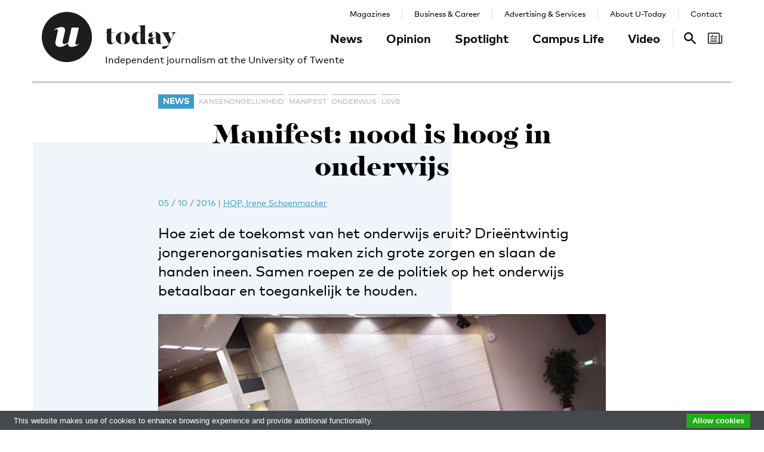

--- FILE ---
content_type: text/html; charset=UTF-8
request_url: https://www.utoday.nl/news/63308/Manifest_nood_is_hoog_in_onderwijs
body_size: 11523
content:
<!DOCTYPE html>
<html lang="en">
<head>
    <meta charset="UTF-8">
    <meta http-equiv="X-UA-Compatible" content="IE=edge">
    <meta name="viewport" content="width=device-width, initial-scale=1">

    <title>Manifest: nood is hoog in onderwijs - U-Today</title>

    <link rel="apple-touch-icon-precomposed" sizes="144x144" href="/apple-touch-icon-144x144.png"/>
    <link rel="apple-touch-icon-precomposed" sizes="152x152" href="/apple-touch-icon-152x152.png"/>
    <link rel="icon" type="image/png" href="/favicon-32x32.png" sizes="32x32"/>
    <link rel="icon" type="image/png" href="/favicon-16x16.png" sizes="16x16"/>
    <link rel="icon" type="image/x-icon" href="/favicon.ico">
    <meta name="application-name" content="U-Today"/>
    <meta name="msapplication-TileColor" content="#000000"/>
    <meta name="msapplication-TileImage" content="/mstile-144x144.png"/>

        <link rel="canonical" href="https://www.utoday.nl/news/63308/Manifest_nood_is_hoog_in_onderwijs"/>    <meta property="og:url" content="https://www.utoday.nl/news/63308/Manifest_nood_is_hoog_in_onderwijs"/>
    <meta property="og:type" content="article"/>
    <meta property="og:title" content="Manifest: nood is hoog in onderwijs"/>
    <meta property="og:description" content="Hoe ziet de toekomst van het onderwijs eruit? Drieëntwintig jongerenorganisaties maken zich grote zorgen en slaan de handen ineen. Samen roepen ze de politiek op het onderwijs betaalbaar en toegankelijk te houden."/>
        <meta property="og:image" content="https://www.utoday.nl/media/cache/thumb_3x2_full/uploads/images/2016/week36/UTIMG02874.jpg"/>
    
            <link rel="stylesheet" href="/css/front-end.css?v=v4.13.1">
        <link rel="stylesheet" href="/components/lightbox2/dist/css/lightbox.min.css">
                <link rel="stylesheet" href="https://cdnjs.cloudflare.com/ajax/libs/font-awesome/4.7.0/css/font-awesome.min.css">
    
        <!--[if lt IE 9]>
    <script src="https://oss.maxcdn.com/html5shiv/3.7.3/html5shiv.min.js"></script>
    <script src="https://oss.maxcdn.com/respond/1.4.2/respond.min.js"></script>
    <![endif]-->
    <script src="/components/picturefill/dist/picturefill.min.js" async></script>

            <script type='text/javascript'>
            var googletag = googletag || {};
            googletag.cmd = googletag.cmd || [];
            (function() {
                var gads = document.createElement('script');
                gads.async = true;
                gads.type = 'text/javascript';
                var useSSL = 'https:' == document.location.protocol;
                gads.src = (useSSL ? 'https:' : 'http:') +
                        '//www.googletagservices.com/tag/js/gpt.js';
                var node = document.getElementsByTagName('script')[0];
                node.parentNode.insertBefore(gads, node);
            })();
        </script>

        <script type='text/javascript'>
            googletag.cmd.push(function() {
                                    googletag.defineSlot('/12578459/Brede_skyscraper', [160, 600], 'div-gpt-ad-1336402681634-0').addService(googletag.pubads());
                                                googletag.pubads().enableSingleRequest();
                googletag.enableServices();
            });
        </script>
    
</head>
<body class=" page-article page-article-standard brand-blue">

                    
    <div id="app-store-banner" class="app-banner container" style="display: none;">
        <a href="#" id="app-store-download-btn" class="btn btn-primary bg-brand-pink">Download</a>
        <div class="image-container">
            <img src="/favicon-155.png" alt="Download de app">
        </div>
        <div class="text-container">
            <h4>U-Today</h4>
            <p>Free - in store</p>
        </div>
        <span id="app-store-banner-close-btn">x</span>
    </div>

            <div id="header">
        <div id="header-content" class="container">
            <a href="/" class="logo">
                <img class="logo-u" src="/img/logo-u.svg">
                <img class="logo-today hidden-sm hidden-md" src="/img/logo-today.svg">
            </a>
            <p class="header-sub-title">Independent journalism at the University of Twente</p>
            <button type="button" class="navbar-toggle collapsed" data-toggle="collapse" data-target="#nav-main,#nav-pages" aria-expanded="false">
                <span class="sr-only">Toggle navigation</span>
            </button>
            <nav id="nav-main" class="navbar-collapse collapse">
                <ul class="nav"><li class="first"><a href="/news">News</a></li><li><a href="/opinion">Opinion</a></li><li><a href="/spotlight">Spotlight</a></li><li><a href="/campus-life">Campus Life</a></li><li class="last"><a href="/video">Video</a></li></ul>            </nav>
            <nav id="nav-pages" class="navbar-collapse collapse">
                <ul class="nav"><li class="first"><a href="/magazines">Magazines</a></li><li><a href="/business-and-career">Business &amp; Career</a></li><li><a href="/advertising-and-services">Advertising &amp; Services</a></li><li><a href="/about">About U-Today</a></li><li class="last"><a href="/contact">Contact</a></li></ul>            </nav>
            <nav id="nav-search"><a href="/search"><svg xmlns="http://www.w3.org/2000/svg" width="24" height="24" viewBox="0 0 24 24"><path d="M9.4 14.6c-2.8 0-5.1-2.3-5.1-5.1 0-2.8 2.3-5.1 5.1-5.1 2.8 0 5.1 2.3 5.1 5.1C14.6 12.3 12.3 14.6 9.4 14.6zM16.3 14.6h-0.9l-0.3-0.3c1.1-1.3 1.8-3 1.8-4.8 0-4.1-3.3-7.4-7.4-7.4s-7.4 3.3-7.4 7.4 3.3 7.4 7.4 7.4c1.8 0 3.5-0.7 4.8-1.8l0.3 0.3v0.9l5.7 5.7 1.7-1.7L16.3 14.6z"/></svg><span class="sr-only">Search</span></a></nav>

            <nav id="nav-magazine" class="brand-pink"><div id="latest-magazine-link"
             onclick="if(document.getElementById('notification-circle')) document.getElementById('notification-circle').remove()"
             onmouseover="if(document.getElementById('notification-circle')) document.getElementById('notification-circle').remove()"
             data-toggle="popover"
             data-html="true"
             data-trigger="hover click focus"
             data-container="#latest-magazine-link"
             data-content="&lt;div class=&quot;latest-magazine-popover&quot;&gt;&lt;div class=&quot;row&quot;&gt;&lt;div class=&quot;col-md-6 col-sm-12&quot;&gt;&lt;img class=&quot;img-responsive&quot; src=&quot;https://www.utoday.nl/media/cache/magazine_thumb/uploads/magazines/FINALFINAL202500134%20ECIU%20University%20Magazine%202025%20-%20opmaak%20230x290mm_28nov2025.png&quot; alt=&quot;Latest magazine cover&quot;&gt;&lt;/div&gt;&lt;div class=&quot;magazine-content col-md-6 col-sm-12&quot;&gt;&lt;h3 class=&quot;title&quot;&gt;ECIU University Magazine #6&lt;/h3&gt;&lt;p class=&quot;date&quot;&gt;12 / 12 / 2025&lt;/p&gt;&lt;nav class=&quot;links row&quot;&gt;&lt;div class=&quot;button-container&quot;&gt;&lt;a class=&quot;magazine-button btn btn-default&quot; href=&quot;/uploads/magazines/FINALFINAL202500134 ECIU University Magazine 2025 - opmaak 230x290mm_28nov2025.pdf&quot; target=&quot;_blank&quot;&gt;
                                    Download
                                &lt;/a&gt;&lt;/div&gt;&lt;/nav&gt;&lt;/div&gt;&lt;/div&gt;&lt;/div&gt;&lt;script&gt;
            document.cookie = &quot;magazineId=146; expires=Fri, 19 Dec 2025 00:00:00 +0100&quot;;
        &lt;/script&gt;"
             data-placement="auto"><div class="notification-icon"><?xml version="1.0" encoding="iso-8859-1"?><!-- Generator: Adobe Illustrator 18.0.0, SVG Export Plug-In . SVG Version: 6.00 Build 0)  --><!DOCTYPE svg PUBLIC "-//W3C//DTD SVG 1.1//EN" "http://www.w3.org/Graphics/SVG/1.1/DTD/svg11.dtd"><svg version="1.1" id="Capa_1" xmlns="http://www.w3.org/2000/svg" xmlns:xlink="http://www.w3.org/1999/xlink" x="0px" y="0px"
     viewBox="0 0 250.128 250.128" style="enable-background:new 0 0 250.128 250.128;" xml:space="preserve"><g><path d="M229.415,73.41c-4.142,0-7.5,3.358-7.5,7.5s3.358,7.5,7.5,7.5c3.15,0,5.713,2.557,5.713,5.699v97.187
		c0,8.038-6.539,14.577-14.577,14.577s-14.577-6.539-14.577-14.577V49.955c0-11.414-9.292-20.7-20.714-20.7H20.698
		C9.285,29.255,0,38.541,0,49.955V200.16c0,11.161,8.874,20.265,19.93,20.674c0.253,0.026,0.509,0.039,0.769,0.039h177.775h22.077
		c16.309,0,29.577-13.268,29.577-29.577V94.109C250.128,82.696,240.836,73.41,229.415,73.41z M15,200.16V49.955
		c0-3.143,2.556-5.7,5.698-5.7H185.26c3.15,0,5.714,2.557,5.714,5.7v141.341c0,5.298,1.407,10.271,3.857,14.577H20.698
		C17.556,205.873,15,203.31,15,200.16z"/><path d="M156.235,92.182h-46.683c-4.142,0-7.5,3.358-7.5,7.5s3.358,7.5,7.5,7.5h46.683c4.142,0,7.5-3.358,7.5-7.5
		S160.377,92.182,156.235,92.182z"/><path d="M156.235,129.518H51.2c-4.142,0-7.5,3.358-7.5,7.5c0,4.142,3.358,7.5,7.5,7.5h105.035c4.142,0,7.5-3.358,7.5-7.5
		C163.735,132.876,160.377,129.518,156.235,129.518z"/><path d="M156.235,166.854H51.2c-4.142,0-7.5,3.358-7.5,7.5c0,4.142,3.358,7.5,7.5,7.5h105.035c4.142,0,7.5-3.358,7.5-7.5
		C163.735,170.212,160.377,166.854,156.235,166.854z"/><path d="M49.738,107.182h29.907c4.142,0,7.5-3.358,7.5-7.5V69.775c0-4.142-3.358-7.5-7.5-7.5c-4.142,0-7.5,3.358-7.5,7.5v22.407
		H49.738c-4.142,0-7.5,3.358-7.5,7.5S45.596,107.182,49.738,107.182z"/></g></svg></div><span class="sr-only">Search</span></div></nav>
        </div>
    </div>

    <div class="container content-container">

        
                                                                                                                                                                                                                    
    <div class="page-article-row row">
        <div class="col-md-2"></div>
        <div class="col-sm-8">
            <article class="article article-standard">

                <header>
                    <nav>
                        <ul class="tag-list">
            <li class="category-label">
            <a href="/news">News</a>
        </li>
                <li class="tag">
            <a href="/tag/kansenongelijkheid">kansenongelijkheid</a>
        </li>
            <li class="tag">
            <a href="/tag/manifest">manifest</a>
        </li>
            <li class="tag">
            <a href="/tag/onderwijs">onderwijs</a>
        </li>
            <li class="tag">
            <a href="/tag/LSVb">LSVb</a>
        </li>
    </ul>
                                            </nav>

                    <h1 class="title">Manifest: nood is hoog in onderwijs</h1>

                    
<div class="details">
    <time datetime="2016-10-05T08:48:09+02:00" title="2016-10-05 08:48" data-toggle="tooltip">05 / 10 / 2016</time>
            <span class="separator">|</span>
                            
                <a href="/about#the-u-team" class="authors text-blue">HOP, Irene Schoenmacker</a>
                </div>

                    <p class="lead">Hoe ziet de toekomst van het onderwijs eruit? Drieëntwintig jongerenorganisaties maken zich grote zorgen en slaan de handen ineen. Samen roepen ze de politiek op het onderwijs betaalbaar en toegankelijk te houden.</p>

                                                                        <figure class="article-image">
                                <div class="img-container">
                                    <img src="https://www.utoday.nl/media/cache/thumb_3x2_tiny/uploads/images/2016/week36/UTIMG02874.jpg" sizes="(min-width: 1200px) 750px, (min-width: 992px) 617px, (min-width: 768px) 470px, calc(100vh - 30px)" srcset="https://www.utoday.nl/media/cache/thumb_3x2_tiny/uploads/images/2016/week36/UTIMG02874.jpg 220w, https://www.utoday.nl/media/cache/thumb_3x2_small/uploads/images/2016/week36/UTIMG02874.jpg 360w, https://www.utoday.nl/media/cache/thumb_3x2_medium/uploads/images/2016/week36/UTIMG02874.jpg 555w, https://www.utoday.nl/media/cache/thumb_3x2_large/uploads/images/2016/week36/UTIMG02874.jpg 720w, https://www.utoday.nl/media/cache/thumb_3x2_full/uploads/images/2016/week36/UTIMG02874.jpg 1140w" data-src-full="https://www.utoday.nl/media/cache/thumb_3x2_full/uploads/images/2016/week36/UTIMG02874.jpg" title="">
                                                                    </div>
                                                            </figure>
                                                            </header>

                <div class="article-content content">
                    <body><p>
 Van scholier tot promovendus, van jonge CDA’er tot SP’er: drieëntwintig organisaties verenigen zich tijdelijk in een ‘jongerencoalitie’. In een vandaag getekend <a href="http://www.jongerenmanifest.nl">manifest</a> roepen ze de politiek op de belangen van jongeren beter te verdedigen: 'De kosten van onderwijs en huisvesting rijzen de pan uit, er zijn te weinig geschikte banen en starterswoningen. Wie geeft om de toekomst luistert naar de stem van jongeren.'</p>
<h2>
 Te laat</h2>
<p>
 Initiatiefnemer Jarmo Berkhout van de Landelijke Studenten Vakbond realiseerde zich dat hij alle problemen niet in z’n eentje te lijf kan. 'Het gaat om de belangen van onze generatie, of je nu links of rechts bent, op het mbo zit of promoveert: het onderwijs staat onder druk', zegt hij. 'Er moet nu iets veranderen. Over vijf jaar is het te laat en herinnert geen enkele jongere zich dat het ook nog anders kan.'</p>
<p>
 Daarom zocht Berkhout steun bij alle jongerenorganisaties van Nederland. En dat lukte: iedereen reageerde enthousiast. 'Ze voelden de urgentie', zegt Berkhout. 'En nu is het moment: de campagnes voor de verkiezingen barsten bijna los.</p>
<h2>
 Doorstroom</h2>
<p>
 Het monsterverbond maakt zich onder meer druk over de toenemende kansenongelijkheid. Er zou meer geld beschikbaar moeten worden gesteld voor kwetsbare jongeren, zoals studenten met een functiebeperking of eerstegeneratiestudenten. Verder zou de doorstroom van studenten haperen. Nu kost het hun vaak handenvol geld om door te studeren, doordat ze bijvoorbeeld geen <a href="delta.tudelft.nl/artikel/honderden-schakelstudenten-lopen-stufi-mis/30230">studiefinanciering</a> krijgen tijdens een schakelprogramma.</p>
<p>
 Daarnaast pleiten ze ervoor om studenten meer vrijheid te geven. Laat ze hun eigen curriculum vormgeven, adviseren de jongerenorganisaties: 'Keuzevakken zijn niet alleen essentieel voor een brede ontwikkeling, ze zijn ook belang voor de doorstroom. Door studenten de ruimte te geven om relevante vakken toe te voegen aan hun programma, kunnen ze beter aansluiten op een vervolgopleiding.'</p>
<h2>
 Ervaringsdeskundigen</h2>
<p>
 Verder pleit het manifest ervoor om de inspraak van studenten en docenten te verbeteren. 'Zij staan het dichtst bij het onderwijsproces en moeten daarom als ervaringsdeskundigen worden gezien.' Betrek ze eerder bij de besluitvorming en geef ze daar ook voldoende de ruimte voor, schrijven de jongeren in het manifest.</p>
<p>
 Berkhout verwacht dat de politiek zal luisteren. 'We zijn met zoveel, ze kunnen dit niet zomaar terzijde leggen.' De partijen zullen zich vandaag beraden of de samenwerking eenmalig is of dat er nog verdere acties zullen volgen.</p>
<h2>
 Teruggetrokken</h2>
<p>
 De JOVD heeft zich teruggetrokken uit de jongerencoalitie. 'We hebben net als de andere partijen onze input geleverd voor het manifest, maar misten de ruimte om te onderhandelen', zegt woordvoerder Koen Bokhorst. 'Bij nader inzien kunnen we ons niet vinden in alle punten. Zo staat er nu dat het collegegeld omlaag moet om het onderwijs toegankelijk te houden. Van ons hoeft dat niet. Studeren is nu eenmaal niet goedkoop en het geld kan goed gebruikt worden voor nieuwe investeringen in het onderwijs.'</p>
<p>
 Ook hebben wij er geen bezwaar tegen dat niet iedere student een verzwaard programma, zoals een honourstraject, mag volgen, zegt Bokhorst. 'Dat is namelijk niet voor iedereen bedoeld, maar voor studenten die iets meer kunnen of willen.'</p></body>
                </div>
                
            </article>

            <div class="share-article">
    <span class="share-text">Share:</span>
    <a href="https://www.facebook.com/share.php?u=https://www.utoday.nl/news/63308/Manifest_nood_is_hoog_in_onderwijs" class="share-button" title="Share on Facebook" target="_blank"><i class="fa fa-facebook" aria-hidden="true"></i></a>
    <a href="https://twitter.com/intent/tweet?text=Manifest%3A%20nood%20is%20hoog%20in%20onderwijs&amp;url=https://www.utoday.nl/news/63308/Manifest_nood_is_hoog_in_onderwijs" class="share-button" title="Share on Twitter" target="_blank"><i class="fa fa-twitter" aria-hidden="true"></i></a>
    <a href="https://www.linkedin.com/shareArticle?mini=true&url=https://www.utoday.nl/news/63308/Manifest_nood_is_hoog_in_onderwijs" class="share-button" title="Share on LinkedIn" target="_blank"><i class="fa fa-linkedin" aria-hidden="true"></i></a>
    <a href="whatsapp://send?text=https://www.utoday.nl/news/63308/Manifest_nood_is_hoog_in_onderwijs" class="share-button share-button-mobile" title="Share via WhatsApp" target="_blank"><i class="fa fa-whatsapp" aria-hidden="true"></i></a>
</div>

        </div>

        <div class="col-sm-2">
            <aside>
                                            <div class="prm-tall pull-right hidden-xs">
            <div id='div-gpt-ad-1336402681634-0'>
                <script type='text/javascript'>
                    googletag.cmd.push(function() { googletag.display('div-gpt-ad-1336402681634-0'); });
                </script>
            </div>
        </div>
                            </aside>
        </div>

    </div>

    
<section class="related-articles">
    <header>
        <h3>Recommended</h3>
    </header>
    <div class="row">
                                                    <div class="article-lang-nl collapse col-xs-6 col-sm-3">
                    <a class="article-link" href="/news/75424/ut-opleidingen-krijgen-verplichte-begroting">
                                                    <div class="img-container">
                                <ul class="language-switch switch"><li class="dynamic-language-switch " data-switch-lang="en"><span>EN</span></li><li class="dynamic-language-switch active" data-switch-lang="nl"><span>NL</span></li></ul>                                <img class="img-responsive lazyload" src="[data-uri]" sizes="(min-width: 1200px) 263px, (min-width: 992px) 213px, (min-width: 768px) 158px, 50%" data-src-full="https://www.utoday.nl/media/cache/thumb_3x2_full/uploads/images/2025/week14/TanyaTom.jpg" data-srcset="https://www.utoday.nl/media/cache/thumb_3x2_tiny/uploads/images/2025/week14/TanyaTom.jpg 220w, https://www.utoday.nl/media/cache/thumb_3x2_small/uploads/images/2025/week14/TanyaTom.jpg 360w, https://www.utoday.nl/media/cache/thumb_3x2_medium/uploads/images/2025/week14/TanyaTom.jpg 555w, https://www.utoday.nl/media/cache/thumb_3x2_large/uploads/images/2025/week14/TanyaTom.jpg 720w, https://www.utoday.nl/media/cache/thumb_3x2_full/uploads/images/2025/week14/TanyaTom.jpg 1140w"  title="&#039;Lead Dean&#039; Tanya Bondarouk en rector Tom Veldkamp.">
                                <time datetime="2025-04-08T08:30:00+02:00" title="2025-04-08 08:30" data-toggle="tooltip">08 / 04 / 2025</time>
                            </div>
                                                <h4 class="title">UT-opleidingen krijgen ‘verplichte begroting’</h4>
                        <p class="summary">Alle UT-opleidingen krijgen vanaf komend collegejaar een verplichte budgetteringsopdracht om inzicht te geven in hun kosten en opbrengsten. Zo moet  het onderwijs toekomstbestendiger worden. Rector Tom Veldkamp en ‘lead dean’ Tanya Bondarouk lichten de ontwikkelingen toe.</p>
                    </a>
                </div>
                <div class="article-lang-en collapse col-xs-6 col-sm-3">
                    <a class="article-link" href="/news/75425/ut-study-programmes-get-mandatory-budget">
                                                    <div class="img-container">
                                <ul class="language-switch switch"><li class="dynamic-language-switch " data-switch-lang="en"><span>EN</span></li><li class="dynamic-language-switch active" data-switch-lang="nl"><span>NL</span></li></ul>                                <img class="img-responsive lazyload" src="[data-uri]" sizes="(min-width: 1200px) 263px, (min-width: 992px) 213px, (min-width: 768px) 158px, 50%" data-src-full="https://www.utoday.nl/media/cache/thumb_3x2_full/uploads/images/2025/week14/TanyaTom.jpg" data-srcset="https://www.utoday.nl/media/cache/thumb_3x2_tiny/uploads/images/2025/week14/TanyaTom.jpg 220w, https://www.utoday.nl/media/cache/thumb_3x2_small/uploads/images/2025/week14/TanyaTom.jpg 360w, https://www.utoday.nl/media/cache/thumb_3x2_medium/uploads/images/2025/week14/TanyaTom.jpg 555w, https://www.utoday.nl/media/cache/thumb_3x2_large/uploads/images/2025/week14/TanyaTom.jpg 720w, https://www.utoday.nl/media/cache/thumb_3x2_full/uploads/images/2025/week14/TanyaTom.jpg 1140w"  title="Lead dean Tanya Bondarouk and rector Tom Veldkamp.">
                                <time datetime="2025-04-08T08:30:00+02:00" title="2025-04-08 08:30" data-toggle="tooltip">08 / 04 / 2025</time>
                            </div>
                                                <h4 class="title">UT study programmes get ‘mandatory budget’</h4>
                        <p class="summary">From next academic year, all study programmes will have a mandatory budgeting assignment to provide insight into their costs and revenues. The goal is to make UT education future-proof. Rector Tom Veldkamp and &#039;lead dean&#039; Tanya Bondarouk explain the developments.</p>
                    </a>
                </div>
                                                                <div class="article-lang-nl collapse col-xs-6 col-sm-3">
                    <a class="article-link" href="/news/75004/ut-studenten-bouwen-aan-enschedese-studentenvakbond">
                                                    <div class="img-container">
                                <ul class="language-switch switch"><li class="dynamic-language-switch " data-switch-lang="en"><span>EN</span></li><li class="dynamic-language-switch active" data-switch-lang="nl"><span>NL</span></li></ul>                                <img class="img-responsive lazyload" src="[data-uri]" sizes="(min-width: 1200px) 263px, (min-width: 992px) 213px, (min-width: 768px) 158px, 50%" data-src-full="https://www.utoday.nl/media/cache/thumb_3x2_full/uploads/images/2024/Week50/7Q7A3988.jpg" data-srcset="https://www.utoday.nl/media/cache/thumb_3x2_tiny/uploads/images/2024/Week50/7Q7A3988.jpg 220w, https://www.utoday.nl/media/cache/thumb_3x2_small/uploads/images/2024/Week50/7Q7A3988.jpg 360w, https://www.utoday.nl/media/cache/thumb_3x2_medium/uploads/images/2024/Week50/7Q7A3988.jpg 555w, https://www.utoday.nl/media/cache/thumb_3x2_large/uploads/images/2024/Week50/7Q7A3988.jpg 720w, https://www.utoday.nl/media/cache/thumb_3x2_full/uploads/images/2024/Week50/7Q7A3988.jpg 1140w"  title="Het recente campusprotest tegen bezuinigingen, ter illustratie.">
                                <time datetime="2024-12-13T10:08:00+01:00" title="2024-12-13 10:08" data-toggle="tooltip">13 / 12 / 2024</time>
                            </div>
                                                <h4 class="title">UT-studenten bouwen aan Enschedese studentenvakbond</h4>
                        <p class="summary">Onder de noemer ‘Enschede Student Movement’ willen UT-studenten een lokale studentenvakbond in Enschede van de grond krijgen. Het initiatief wordt gesteund door de Landelijke Studentenvakbond.</p>
                    </a>
                </div>
                <div class="article-lang-en collapse col-xs-6 col-sm-3">
                    <a class="article-link" href="/news/75005/ut-students-build-enschede-student-union">
                                                    <div class="img-container">
                                <ul class="language-switch switch"><li class="dynamic-language-switch " data-switch-lang="en"><span>EN</span></li><li class="dynamic-language-switch active" data-switch-lang="nl"><span>NL</span></li></ul>                                <img class="img-responsive lazyload" src="[data-uri]" sizes="(min-width: 1200px) 263px, (min-width: 992px) 213px, (min-width: 768px) 158px, 50%" data-src-full="https://www.utoday.nl/media/cache/thumb_3x2_full/uploads/images/2024/Week50/7Q7A3988.jpg" data-srcset="https://www.utoday.nl/media/cache/thumb_3x2_tiny/uploads/images/2024/Week50/7Q7A3988.jpg 220w, https://www.utoday.nl/media/cache/thumb_3x2_small/uploads/images/2024/Week50/7Q7A3988.jpg 360w, https://www.utoday.nl/media/cache/thumb_3x2_medium/uploads/images/2024/Week50/7Q7A3988.jpg 555w, https://www.utoday.nl/media/cache/thumb_3x2_large/uploads/images/2024/Week50/7Q7A3988.jpg 720w, https://www.utoday.nl/media/cache/thumb_3x2_full/uploads/images/2024/Week50/7Q7A3988.jpg 1140w"  title="For illustration purposes, the recent campus protest against government cuts.">
                                <time datetime="2024-12-13T10:10:00+01:00" title="2024-12-13 10:10" data-toggle="tooltip">13 / 12 / 2024</time>
                            </div>
                                                <h4 class="title">UT students build Enschede student union</h4>
                        <p class="summary">Under the name &#039;Enschede Student Movement&#039;, UT students want to get a local student union off the ground in Enschede. The initiative is supported by the National Student Union.</p>
                    </a>
                </div>
                                                                <div class="article-lang-nl collapse col-xs-6 col-sm-3">
                    <a class="article-link" href="/news/74823/ut-opleidingen-moeten-kostenefficienter-maar-hoe">
                                                    <div class="img-container">
                                <ul class="language-switch switch"><li class="dynamic-language-switch " data-switch-lang="en"><span>EN</span></li><li class="dynamic-language-switch active" data-switch-lang="nl"><span>NL</span></li></ul>                                <img class="img-responsive lazyload" src="[data-uri]" sizes="(min-width: 1200px) 263px, (min-width: 992px) 213px, (min-width: 768px) 158px, 50%" data-src-full="https://www.utoday.nl/media/cache/thumb_3x2_full/uploads/images/2024/Week45/FPE_20240925_17.jpg" data-srcset="https://www.utoday.nl/media/cache/thumb_3x2_tiny/uploads/images/2024/Week45/FPE_20240925_17.jpg 220w, https://www.utoday.nl/media/cache/thumb_3x2_small/uploads/images/2024/Week45/FPE_20240925_17.jpg 360w, https://www.utoday.nl/media/cache/thumb_3x2_medium/uploads/images/2024/Week45/FPE_20240925_17.jpg 555w, https://www.utoday.nl/media/cache/thumb_3x2_large/uploads/images/2024/Week45/FPE_20240925_17.jpg 720w, https://www.utoday.nl/media/cache/thumb_3x2_full/uploads/images/2024/Week45/FPE_20240925_17.jpg 1140w"  title="">
                                <time datetime="2024-11-06T12:34:00+01:00" title="2024-11-06 12:34" data-toggle="tooltip">06 / 11 / 2024</time>
                            </div>
                                                <h4 class="title">UT-opleidingen moeten kostenefficiënter, maar hoe?</h4>
                        <p class="summary">Het UT-onderwijs moet kostenefficiënter, om het toekomstbestendig te maken. Een kostenanalyse, woensdagochtend door het college van bestuur en de universiteitsraad besproken, vormt de eerste aanzet daarvoor. Zo moet een bacheloropleiding een instroom van minstens zestig studenten hebben.</p>
                    </a>
                </div>
                <div class="article-lang-en collapse col-xs-6 col-sm-3">
                    <a class="article-link" href="/news/74827/ut-programmes-need-to-be-more-cost-efficient-but-how">
                                                    <div class="img-container">
                                <ul class="language-switch switch"><li class="dynamic-language-switch " data-switch-lang="en"><span>EN</span></li><li class="dynamic-language-switch active" data-switch-lang="nl"><span>NL</span></li></ul>                                <img class="img-responsive lazyload" src="[data-uri]" sizes="(min-width: 1200px) 263px, (min-width: 992px) 213px, (min-width: 768px) 158px, 50%" data-src-full="https://www.utoday.nl/media/cache/thumb_3x2_full/uploads/images/2024/Week45/FPE_20240925_17.jpg" data-srcset="https://www.utoday.nl/media/cache/thumb_3x2_tiny/uploads/images/2024/Week45/FPE_20240925_17.jpg 220w, https://www.utoday.nl/media/cache/thumb_3x2_small/uploads/images/2024/Week45/FPE_20240925_17.jpg 360w, https://www.utoday.nl/media/cache/thumb_3x2_medium/uploads/images/2024/Week45/FPE_20240925_17.jpg 555w, https://www.utoday.nl/media/cache/thumb_3x2_large/uploads/images/2024/Week45/FPE_20240925_17.jpg 720w, https://www.utoday.nl/media/cache/thumb_3x2_full/uploads/images/2024/Week45/FPE_20240925_17.jpg 1140w"  title="">
                                <time datetime="2024-11-06T15:06:00+01:00" title="2024-11-06 15:06" data-toggle="tooltip">06 / 11 / 2024</time>
                            </div>
                                                <h4 class="title">UT programmes need to be more cost-efficient, but how?</h4>
                        <p class="summary">UT education needs to be more cost-efficient in order to make it future-proof. A cost analysis, discussed by the Executive Board and the University Council on Wednesday morning, is the first step towards this. For example, a bachelor&#039;s programme must have an intake of at least sixty students.</p>
                    </a>
                </div>
                                                                <div class="article-lang-nl collapse col-xs-6 col-sm-3">
                    <a class="article-link" href="/news/74158/eerste-ut-brede-onderwijsweek-uit-het-eigen-hokje-en-in-verbinding-komen">
                                                    <div class="img-container">
                                <ul class="language-switch switch"><li class="dynamic-language-switch " data-switch-lang="en"><span>EN</span></li><li class="dynamic-language-switch active" data-switch-lang="nl"><span>NL</span></li></ul>                                <img class="img-responsive lazyload" src="[data-uri]" sizes="(min-width: 1200px) 263px, (min-width: 992px) 213px, (min-width: 768px) 158px, 50%" data-src-full="https://www.utoday.nl/media/cache/thumb_3x2_full/uploads/images/2024/Week19/_FPE4231.jpg" data-srcset="https://www.utoday.nl/media/cache/thumb_3x2_tiny/uploads/images/2024/Week19/_FPE4231.jpg 220w, https://www.utoday.nl/media/cache/thumb_3x2_small/uploads/images/2024/Week19/_FPE4231.jpg 360w, https://www.utoday.nl/media/cache/thumb_3x2_medium/uploads/images/2024/Week19/_FPE4231.jpg 555w, https://www.utoday.nl/media/cache/thumb_3x2_large/uploads/images/2024/Week19/_FPE4231.jpg 720w, https://www.utoday.nl/media/cache/thumb_3x2_full/uploads/images/2024/Week19/_FPE4231.jpg 1140w"  title="Archiefbeeld U-Today: Heidi Toivonen werd vorig jaar verkozen tot docent van het jaar.">
                                <time datetime="2024-05-07T11:14:00+02:00" title="2024-05-07 11:14" data-toggle="tooltip">07 / 05 / 2024</time>
                            </div>
                                                <h4 class="title">Eerste UT-brede Onderwijsweek: ‘Uit het eigen hokje en in verbinding komen’</h4>
                        <p class="summary">Een week aan prijsuitreikingen, bijeenkomsten en workshops om het onderwijs op de UT in de schijnwerpers te zetten. Dat allemaal onder de noemer ‘Going the extra mile’. Onderwijskundige en een van de initiatiefnemers Robin van Emmerloot kijkt vooruit naar deze eerste ‘Week of Education’, van 10 tot en met 14 juni.</p>
                    </a>
                </div>
                <div class="article-lang-en collapse col-xs-6 col-sm-3">
                    <a class="article-link" href="/news/74164/first-ut-wide-education-week-getting-out-of-your-own-bubble-and-connect">
                                                    <div class="img-container">
                                <ul class="language-switch switch"><li class="dynamic-language-switch " data-switch-lang="en"><span>EN</span></li><li class="dynamic-language-switch active" data-switch-lang="nl"><span>NL</span></li></ul>                                <img class="img-responsive lazyload" src="[data-uri]" sizes="(min-width: 1200px) 263px, (min-width: 992px) 213px, (min-width: 768px) 158px, 50%" data-src-full="https://www.utoday.nl/media/cache/thumb_3x2_full/uploads/images/2024/Week19/_FPE4231.jpg" data-srcset="https://www.utoday.nl/media/cache/thumb_3x2_tiny/uploads/images/2024/Week19/_FPE4231.jpg 220w, https://www.utoday.nl/media/cache/thumb_3x2_small/uploads/images/2024/Week19/_FPE4231.jpg 360w, https://www.utoday.nl/media/cache/thumb_3x2_medium/uploads/images/2024/Week19/_FPE4231.jpg 555w, https://www.utoday.nl/media/cache/thumb_3x2_large/uploads/images/2024/Week19/_FPE4231.jpg 720w, https://www.utoday.nl/media/cache/thumb_3x2_full/uploads/images/2024/Week19/_FPE4231.jpg 1140w"  title="Archive U-Today: Heidi Toivonen was voted teacher of the year in 2023.">
                                <time datetime="2024-05-08T10:28:00+02:00" title="2024-05-08 10:28" data-toggle="tooltip">08 / 05 / 2024</time>
                            </div>
                                                <h4 class="title">First UT-wide Education Week: &#039;Getting out of your own bubble and connect&#039;</h4>
                        <p class="summary">A week of award ceremonies, get-togethers and workshops to put education at the UT in the spotlight. All this under the heading &#039;Going the extra mile&#039;. Educational consultant and one of the initiators Robin van Emmerloot looks ahead to this first &#039;Week of Education&#039;, from 10 to 14 June.</p>
                    </a>
                </div>
                        </div>
</section>


                    <div class="bg-container bg-2 offset-large"><div class="bg-block-1"></div><div class="bg-block-2"></div><div class="bg-block-3"></div><div class="bg-block-4"></div></div>            </div>

        <footer class="page-footer">
        <div class="container">
                            <div class="row">
                    <div class="col-sm-2">
                        <h4>Contact Us</h4>

                        <p>
                            Postbus 217<br>
                            7500 AE Enschede<br>
                            T: <a href="tel:+31534892029">053 - 489 2029</a>
                        </p>

                        <dl>
                            <dt>General</dt>
                            <dd><a href="/cdn-cgi/l/email-protection#82f7f6ede6e3fbc2f7f6f5e7ecf6e7acecee"><span class="__cf_email__" data-cfemail="a5d0d1cac1c4dce5d0d1d2c0cbd1c08bcbc9">[email&#160;protected]</span></a></dd>
                            <dt>Administration</dt>
                            <dd><a href="/cdn-cgi/l/email-protection#94f5f0f9fdfafde7e0e6f5e0fdf1b9e1e0fbf0f5edd4e1e0e3f1fae0f1bafaf8"><span class="__cf_email__" data-cfemail="1c7d78717572756f686e7d68757931696873787d655c69686b79726879327270">[email&#160;protected]</span></a></dd>
                            <dt>Specials / advertising</dt>
                            <dd><a href="/cdn-cgi/l/email-protection#23505346404a424f500e56574c47425a63565754464d57460d4d4f"><span class="__cf_email__" data-cfemail="22515247414b434e510f57564d46435b62575655474c56470c4c4e">[email&#160;protected]</span></a></dd>
                        </dl>

                    </div>
                    <div class="col-sm-4 col-sm-offset-1">
                        <div>
                            <h4>Follow Us</h4>
                            <ul class="social-media-accounts">
                                <li><a href="https://www.facebook.com/utodaynl"><img src="/img/icons/facebook-32.png" alt="Follow us on Facebook"></a></li>
                                <li><a href="https://www.instagram.com/UTodayNL/"><img src="/img/icons/instagram-32.png" alt="Follow us on Instagram"></a></li>
                                <li><a href="https://bsky.app/profile/utoday.bsky.social"><img src="/img/icons/bluesky-32.png" alt="Follow us on Bluesky"></a></li>
                                <li><a href="https://www.linkedin.com/company/u-today"><img src="/img/icons/linkedin-32.png"  alt="Follow us on LinkedIn"></a> </li>
                            </ul>
                        </div>
                        <div>
                            <h4>Stay Tuned <small><a href="http://eepurl.com/DJenD" target="_blank">Sign up for our weekly newsletter</a></small></h4>
                            <div id="newsletter_signup">
    <form action="//utnieuws.us7.list-manage.com/subscribe/post?u=722269e61aaa666da2693d95b&amp;id=7a12611759" method="post" id="mc-embedded-subscribe-form" name="mc-embedded-subscribe-form" class="validate" target="_blank" novalidate>
        <div id="mc_embed_signup_scroll">

            <div class="row">
                <label for="mce-EMAIL" class="col-sm-12 col-md-4">E-mail </label>
                <div class="col-sm-12 col-md-8">
                    <input type="email" value="" name="EMAIL" class="required email" id="mce-EMAIL" required placeholder="your-email@domain.com" >
                </div>
            </div>
            <div class="row">
                <label for="mce-MMERGE3" class="col-sm-12 col-md-4">Relation to UT </label>
                <div class="col-sm-12 col-md-8">
                    <select name="MMERGE3" class="required" id="mce-MMERGE3" required>
                        <option value=""></option>
                        <option value="Student">Student</option>
                        <option value="Employee">Employee</option>
                        <option value="Other">Other</option>

                    </select>
                </div>
            </div>
            <div id="mce-responses" class="clear">
                <div class="response" id="mce-error-response" style="display:none"></div>
                <div class="response" id="mce-success-response" style="display:none"></div>
            </div>    <!-- real people should not fill this in and expect good things - do not remove this or risk form bot signups-->
            <div style="position: absolute; left: -5000px;" aria-hidden="true"><input type="text" name="b_722269e61aaa666da2693d95b_7a12611759" tabindex="-1" value=""></div>
            <div class="clear"><input type="submit" value="Subscribe" name="subscribe" id="mc-embedded-subscribe" class="button pull-right"></div>
        </div>
    </form>
</div>
                        </div>
                    </div>
                    <div class="col-sm-4 col-sm-offset-1">
                        <h4>Menu</h4>
                        <div class="row">
                            <div class="col-sm-6">
                                        <ul class="nav">
            
                <li class="first">        <a href="/news">News</a>        
    </li>

    
                <li>        <a href="/opinion">Opinion</a>        
    </li>

    
                <li>        <a href="/spotlight">Spotlight</a>        
    </li>

    
                <li>        <a href="/campus-life">Campus Life</a>        
    </li>

    
                <li class="last">        <a href="/video">Video</a>        
    </li>


    </ul>

                            </div>
                            <div class="col-sm-6">
                                        <ul class="nav">
            
                <li class="first">        <a href="/magazines">Magazines</a>        
    </li>

    
                <li>        <a href="/business-and-career">Business &amp; Career</a>        
    </li>

    
                <li>        <a href="/advertising-and-services">Advertising &amp; Services</a>        
    </li>

    
                <li>        <a href="/about">About U-Today</a>        
    </li>

    
                <li>        <a href="/contact">Contact</a>        
    </li>

    
                <li class="last">        <a href="/archive">Archive</a>        
    </li>


    </ul>

                            </div>
                        </div>

                        <h4><span class="sr-only">More links</span></h4>
                        <ul class="more-links">
                            <li><a href="/disclaimer">Disclaimer / Copyright</a></li>
                            <li>
                                <a href="/files/Redactiestatuut U-Today NL.pdf" title="Redactiestatuut (PDF, NL)">Redactiestatuut <span class="sr-only">(PDF)</span></a>
                                /
                                <a href="/files/Redactiestatuut U-Today EN.pdf" title="Editorial Statute (PDF, EN)">Editorial Statute <span class="sr-only">(PDF)</span></a>
                            </li>
                            <li><a href="/privacy_policy-policy">Privacy Policy</a></li>
                            <li><a href="/language-policy">Language Policy</a></li>
                        </ul>
                        </div>
                    </div>
                </div>
                    </div>
    </footer>


    <div class="modal fade" id="latest-magazine-modal" tabindex="-1" role="dialog" aria-labelledby="latest-magazine-title"><div class="modal-dialog modal-lg" role="document"><div class="container"><div class="row"><div class="col-sm-8 col-sm-offset-4"><div class="modal-content clearfix magazine"><header><button type="button" class="close-btn" data-dismiss="modal" aria-label="Close" role="button"></button><h4 class="title" id="latest-magazine-title">ECIU University Magazine #6</h4></header><div class="row"><div class="col-xs-6"><div class="description"><p>This is the sixth edition of ECIU University Magazine.&nbsp;The ECIU University is a massive joint effort of the ECIU member universities and their regional partners. More than a few hundreds of staff members at the member universities and in the regions are collaborating to making the ECIU University a reality. This magazine showcases several activities of ECIU University and the opportunities to engage with the European University.</p></div><nav class="links"><div class="row"><div class="col-xs-6"><a href="/uploads/magazines/FINALFINAL202500134 ECIU University Magazine 2025 - opmaak 230x290mm_28nov2025.pdf"><img src="/img/icons/download.svg" class="icon" alt="Download icon">
                                                    Download
                                                </a></div><div class="col-xs-6"><a href="/magazines"><img src="/img/icons/archive.svg" class="icon" alt="Archive icon">
                                                Archive
                                            </a></div></div></nav></div><div class="col-xs-6"><div class="img-container"><img src="https://www.utoday.nl/media/cache/magazine_thumb/uploads/magazines/FINALFINAL202500134%20ECIU%20University%20Magazine%202025%20-%20opmaak%20230x290mm_28nov2025.png" class="img-responsive" alt="Latest magazine cover"></div></div></div></div></div></div></div></div></div>
    <div id="nav-content-overlay" ></div>
                        
<div id="newsletter-signup-popup">
    <div class="container">
        <div class="bg bg-brand">
            <header>
                <button type="button" class="close-btn" data-dismiss="newsletter-signup" aria-label="Close" role="button"></button>
                <h2>
                    Stay tuned <span class="hidden-xs">— Sign up for our weekly newsletter.</span>
                </h2>
            </header>

            <p class="visible-xs-inline-block">
                Sign up for our weekly newsletter.
            </p>

            <div class="row">
                <div class="col-md-6 col-md-offset-2">

                    <form action="//utnieuws.us7.list-manage.com/subscribe/post?u=722269e61aaa666da2693d95b&amp;id=7a12611759" method="post" target="_blank" class="form-horizontal">
                        <div class="form-group">
                            <label for="mce-pop-EMAIL" class="col-sm-3 col-md-4 control-label">Email</label>
                            <div class="col-sm-8 col-md-8">
                                <input type="email" value="" name="EMAIL" class="form-control" id="mce-pop-EMAIL" required placeholder="your-email@domain.com" >
                            </div>
                        </div>
                        <div class="form-group">
                            <label for="mce-pop-MMERGE3" class="col-sm-3 col-md-4 control-label">Relation to UT</label>
                            <div class="col-sm-8 col-md-8">
                                <select name="MMERGE3" class="form-control" id="mce-pop-MMERGE3" required>
                                    <option value=""></option>
                                    <option value="Student">Student</option>
                                    <option value="Employee">Employee</option>
                                    <option value="Other">Other</option>
                                </select>
                            </div>
                        </div>

                                                <div style="position: absolute; left: -5000px;" aria-hidden="true"><input type="text" name="b_722269e61aaa666da2693d95b_7a12611759" tabindex="-1" value=""></div>

                        <div class="form-group">
                            <div class="col-sm-offset-3 col-md-offset-4 col-sm-8 col-md-8">
                                <input type="submit" value="Subscribe" name="subscribe" class="btn btn-default">
                            </div>
                        </div>
                    </form>

                </div>
            </div>
        </div>
    </div>
</div>
    
        <script data-cfasync="false" src="/cdn-cgi/scripts/5c5dd728/cloudflare-static/email-decode.min.js"></script><script src="/components/jquery/dist/jquery.min.js"></script>
    <script src="/components/bootstrap/dist/js/bootstrap.min.js"></script>
    <script src="/components/lazysizes/lazysizes.min.js"></script>
    <script src="/components/lightbox2/dist/js/lightbox.min.js"></script>
            <script>
        (function ($) {
            var $navbarToggle = $('.navbar-toggle');
            var $navContentOverlay = $('#nav-content-overlay');
            $('#nav-main').on('show.bs.collapse', function () {
                $navbarToggle.removeClass('collapsed');
                $navContentOverlay.addClass('in');
            }).on('hide.bs.collapse', function () {
                $navContentOverlay.removeClass('in');
                $navbarToggle.addClass('collapsed');
            });
            $('[data-toggle="popover"]').popover();
        })(jQuery);
    </script>
    
    <script>
        (function(i,s,o,g,r,a,m){i['GoogleAnalyticsObject']=r;i[r]=i[r]||function(){
            (i[r].q=i[r].q||[]).push(arguments)},i[r].l=1*new Date();a=s.createElement(o),
            m=s.getElementsByTagName(o)[0];a.async=1;a.src=g;m.parentNode.insertBefore(a,m)
        })(window,document,'script','https://www.google-analytics.com/analytics.js','ga');

        ga('create', 'UA-20141910-1', 'auto');
        ga('send', 'pageview');
    </script>

    <script type="text/javascript" src="//cdn.jsdelivr.net/cookie-bar/1/cookiebar-latest.min.js?forceLang=en&theme=grey&tracking=1&thirdparty=1&noGeoIp=1&hideDetailsBtn=1&remember=9999"></script>
    <script src="/components/waypoints/lib/jquery.waypoints.min.js"></script>
    <script src="/components/waypoints/lib/waypoints.debug.js"></script>
    <script src="/js/language-switcher.js"></script>
    <script src="/js/signup.js?v=v4.13.1"></script>
    <script src="/js/app-download-popup.js?v=v4.13.1"></script>
    
    <script>
        (function ($) {
            $(document).ready(function () {
                if (!localStorage.getItem('appBannerClosed')) {
                    const $appBanner = $('#app-store-banner');
                    const userAgent = navigator.userAgent || navigator.vendor || window.opera;

                    // Link to play store by default
                    var href = 'https://play.google.com/store/apps/details?id=nl.wame.android.utnieuws';
                    // Windows Phone must come first because its UA also contains "Android"
                    if (/windows phone/i.test(userAgent) || /android/i.test(userAgent)) {
                        $appBanner.show();
                    }
                    // iOS detection from: http://stackoverflow.com/a/9039885/177710
                    if (/iPad|iPhone|iPod/.test(userAgent) && !window.MSStream) {
                        href = 'https://apps.apple.com/nl/app/u-today/id497712380';
                        $appBanner.show();
                    }

                    $('#app-store-download-btn').attr('href', href);

                    localStorage.setItem('appBannerClosed', '1');
                    $('#app-store-banner-close-btn').on('click', function () {
                        $appBanner.hide();
                    });
                }
            });
        })(jQuery);
    </script>

        
    <script src="/js/lightbox.js?v=v4.13.1"></script>
    </body>
</html>


--- FILE ---
content_type: text/html; charset=utf-8
request_url: https://www.google.com/recaptcha/api2/aframe
body_size: 269
content:
<!DOCTYPE HTML><html><head><meta http-equiv="content-type" content="text/html; charset=UTF-8"></head><body><script nonce="A21zTejW6DLJtVlORBzQ4A">/** Anti-fraud and anti-abuse applications only. See google.com/recaptcha */ try{var clients={'sodar':'https://pagead2.googlesyndication.com/pagead/sodar?'};window.addEventListener("message",function(a){try{if(a.source===window.parent){var b=JSON.parse(a.data);var c=clients[b['id']];if(c){var d=document.createElement('img');d.src=c+b['params']+'&rc='+(localStorage.getItem("rc::a")?sessionStorage.getItem("rc::b"):"");window.document.body.appendChild(d);sessionStorage.setItem("rc::e",parseInt(sessionStorage.getItem("rc::e")||0)+1);localStorage.setItem("rc::h",'1768638296939');}}}catch(b){}});window.parent.postMessage("_grecaptcha_ready", "*");}catch(b){}</script></body></html>